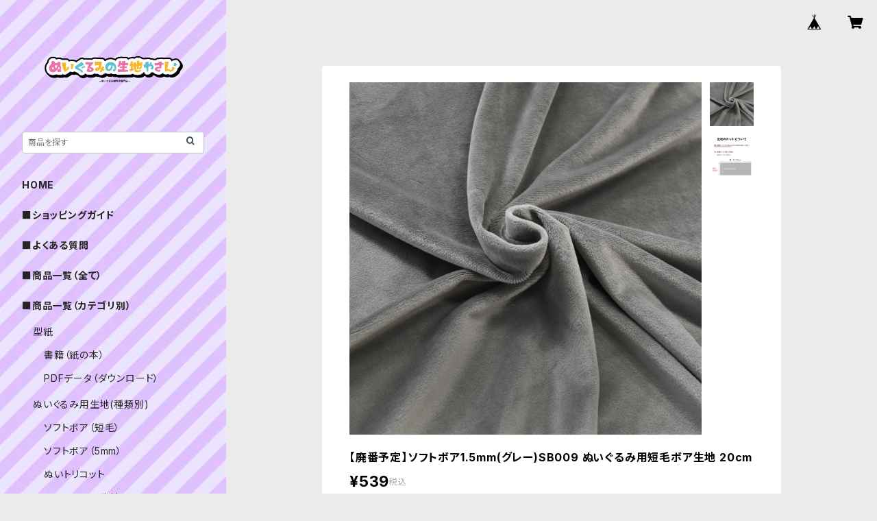

--- FILE ---
content_type: text/html; charset=UTF-8
request_url: https://shop.nuigurumi-fabric.com/items/63560623/reviews?format=user&score=all&page=1
body_size: 2207
content:
				<li class="review01__listChild">
			<figure class="review01__itemInfo">
				<a href="/items/87068065" class="review01__imgWrap">
					<img src="https://baseec-img-mng.akamaized.net/images/item/origin/a1f4ff5c3d0b6362b5970e7947c751f5.jpg?imformat=generic&q=90&im=Resize,width=146,type=normal" alt="ソフトボア1.0mm(ピーチミルク)SSB053 ぬいぐるみ用短毛ボア生地 20cm" class="review01__img">
				</a>
				<figcaption class="review01__item">
					<i class="review01__iconImg ico--good"></i>
					<p class="review01__itemName">ソフトボア1.0mm(ピーチミルク)SSB053 ぬいぐるみ用短毛ボア生地 20cm</p>
										<time datetime="2026-01-22" class="review01__date">2026/01/22</time>
				</figcaption>
			</figure><!-- /.review01__itemInfo -->
								</li>
				<li class="review01__listChild">
			<figure class="review01__itemInfo">
				<a href="/items/80969019" class="review01__imgWrap">
					<img src="https://baseec-img-mng.akamaized.net/images/item/origin/566ae4c89cebffcf8e9882745556a8c4.jpg?imformat=generic&q=90&im=Resize,width=146,type=normal" alt="カットクロス★ソフトボア5mm(レッドブラウン)LB046 ボア生地 50cm × 45cm" class="review01__img">
				</a>
				<figcaption class="review01__item">
					<i class="review01__iconImg ico--good"></i>
					<p class="review01__itemName">カットクロス★ソフトボア5mm(レッドブラウン)LB046 ボア生地 50cm × 45cm</p>
										<time datetime="2026-01-16" class="review01__date">2026/01/16</time>
				</figcaption>
			</figure><!-- /.review01__itemInfo -->
								</li>
				<li class="review01__listChild">
			<figure class="review01__itemInfo">
				<a href="/items/80968987" class="review01__imgWrap">
					<img src="https://baseec-img-mng.akamaized.net/images/item/origin/30b73e1e68361ae12a5ac6d844e60e39.jpg?imformat=generic&q=90&im=Resize,width=146,type=normal" alt="カットクロス★ソフトボア5mm(ネイビー)LB014 ボア生地 50cm × 45cm" class="review01__img">
				</a>
				<figcaption class="review01__item">
					<i class="review01__iconImg ico--good"></i>
					<p class="review01__itemName">カットクロス★ソフトボア5mm(ネイビー)LB014 ボア生地 50cm × 45cm</p>
										<time datetime="2026-01-16" class="review01__date">2026/01/16</time>
				</figcaption>
			</figure><!-- /.review01__itemInfo -->
								</li>
				<li class="review01__listChild">
			<figure class="review01__itemInfo">
				<a href="/items/71328394" class="review01__imgWrap">
					<img src="https://baseec-img-mng.akamaized.net/images/item/origin/a616362d70417e780b55c2400ae381e3.jpg?imformat=generic&q=90&im=Resize,width=146,type=normal" alt="ぬいクロスボア（ソフトボア）カットクロス各色｜清原株式会社" class="review01__img">
				</a>
				<figcaption class="review01__item">
					<i class="review01__iconImg ico--good"></i>
					<p class="review01__itemName">ぬいクロスボア（ソフトボア）カットクロス各色｜清原株式会社</p>
										<p class="review01__itemVariation">チャコールグレー</p>
										<time datetime="2026-01-15" class="review01__date">2026/01/15</time>
				</figcaption>
			</figure><!-- /.review01__itemInfo -->
								</li>
				<li class="review01__listChild">
			<figure class="review01__itemInfo">
				<a href="/items/76458053" class="review01__imgWrap">
					<img src="https://baseec-img-mng.akamaized.net/images/item/origin/6bc6c88f592f13667331742bd07de25a.jpg?imformat=generic&q=90&im=Resize,width=146,type=normal" alt="ソフトボア1.5mm(くすみダークパープル)SB047 ぬいぐるみ用短毛ボア生地 20cm" class="review01__img">
				</a>
				<figcaption class="review01__item">
					<i class="review01__iconImg ico--good"></i>
					<p class="review01__itemName">ソフトボア1.5mm(くすみダークパープル)SB047 ぬいぐるみ用短毛ボア生地 20cm</p>
										<time datetime="2026-01-14" class="review01__date">2026/01/14</time>
				</figcaption>
			</figure><!-- /.review01__itemInfo -->
						<p class="review01__comment">ソフトボアやぬいトリコットをひとしきり注文し終えた後に「やっぱり必要かも」と別注文でソフトボアをもう20㎝購入いたしました。別で届くだろうな…と思いきや、前注文分と同梱対応して頂けてとても感謝しております。迅速かつ丁寧なご対応、誠にありがとうございました。また利用します。</p>
								</li>
				<li class="review01__listChild">
			<figure class="review01__itemInfo">
				<a href="/items/71328394" class="review01__imgWrap">
					<img src="https://baseec-img-mng.akamaized.net/images/item/origin/a616362d70417e780b55c2400ae381e3.jpg?imformat=generic&q=90&im=Resize,width=146,type=normal" alt="ぬいクロスボア（ソフトボア）カットクロス各色｜清原株式会社" class="review01__img">
				</a>
				<figcaption class="review01__item">
					<i class="review01__iconImg ico--good"></i>
					<p class="review01__itemName">ぬいクロスボア（ソフトボア）カットクロス各色｜清原株式会社</p>
										<p class="review01__itemVariation">チャコールグレー</p>
										<time datetime="2026-01-14" class="review01__date">2026/01/14</time>
				</figcaption>
			</figure><!-- /.review01__itemInfo -->
								</li>
				<li class="review01__listChild">
			<figure class="review01__itemInfo">
				<a href="/items/63560618" class="review01__imgWrap">
					<img src="https://baseec-img-mng.akamaized.net/images/item/origin/e7e124cc475c7af0a2c49b532d3468a1.jpg?imformat=generic&q=90&im=Resize,width=146,type=normal" alt="ソフトボア1.0mm(アーモンド)SSB133 ぬいぐるみ用短毛ボア生地 20cm" class="review01__img">
				</a>
				<figcaption class="review01__item">
					<i class="review01__iconImg ico--good"></i>
					<p class="review01__itemName">ソフトボア1.0mm(アーモンド)SSB133 ぬいぐるみ用短毛ボア生地 20cm</p>
										<time datetime="2026-01-14" class="review01__date">2026/01/14</time>
				</figcaption>
			</figure><!-- /.review01__itemInfo -->
								</li>
				<li class="review01__listChild">
			<figure class="review01__itemInfo">
				<a href="/items/121302769" class="review01__imgWrap">
					<img src="https://baseec-img-mng.akamaized.net/images/item/origin/51bd1adf6bf72f77b268a490b03bbc38.jpg?imformat=generic&q=90&im=Resize,width=146,type=normal" alt="ぬいのお顔刺しゅう針セット｜清原株式会社" class="review01__img">
				</a>
				<figcaption class="review01__item">
					<i class="review01__iconImg ico--good"></i>
					<p class="review01__itemName">ぬいのお顔刺しゅう針セット｜清原株式会社</p>
										<time datetime="2026-01-14" class="review01__date">2026/01/14</time>
				</figcaption>
			</figure><!-- /.review01__itemInfo -->
								</li>
				<li class="review01__listChild">
			<figure class="review01__itemInfo">
				<a href="/items/86687695" class="review01__imgWrap">
					<img src="https://baseec-img-mng.akamaized.net/images/item/origin/6130de922ccb71ede9968b0e246421fa.jpg?imformat=generic&q=90&im=Resize,width=146,type=normal" alt="コスモ 25番刺しゅう糸 No.371‾413" class="review01__img">
				</a>
				<figcaption class="review01__item">
					<i class="review01__iconImg ico--good"></i>
					<p class="review01__itemName">コスモ 25番刺しゅう糸 No.371‾413</p>
										<p class="review01__itemVariation">406</p>
										<time datetime="2026-01-14" class="review01__date">2026/01/14</time>
				</figcaption>
			</figure><!-- /.review01__itemInfo -->
								</li>
				<li class="review01__listChild">
			<figure class="review01__itemInfo">
				<a href="/items/86687579" class="review01__imgWrap">
					<img src="https://baseec-img-mng.akamaized.net/images/item/origin/c1bf6c6425a7de5e66a6d5ec98444754.jpg?imformat=generic&q=90&im=Resize,width=146,type=normal" alt="コスモ 25番刺しゅう糸 No.309‾336" class="review01__img">
				</a>
				<figcaption class="review01__item">
					<i class="review01__iconImg ico--good"></i>
					<p class="review01__itemName">コスモ 25番刺しゅう糸 No.309‾336</p>
										<p class="review01__itemVariation">309</p>
										<time datetime="2026-01-14" class="review01__date">2026/01/14</time>
				</figcaption>
			</figure><!-- /.review01__itemInfo -->
								</li>
				<li class="review01__listChild">
			<figure class="review01__itemInfo">
				<a href="/items/86684782" class="review01__imgWrap">
					<img src="https://baseec-img-mng.akamaized.net/images/item/origin/319955395f9cb3ffaee911ac52980a7c.jpg?imformat=generic&q=90&im=Resize,width=146,type=normal" alt="コスモ 25番刺しゅう糸 No.155‾188" class="review01__img">
				</a>
				<figcaption class="review01__item">
					<i class="review01__iconImg ico--good"></i>
					<p class="review01__itemName">コスモ 25番刺しゅう糸 No.155‾188</p>
										<p class="review01__itemVariation">155</p>
										<time datetime="2026-01-14" class="review01__date">2026/01/14</time>
				</figcaption>
			</figure><!-- /.review01__itemInfo -->
								</li>
				<li class="review01__listChild">
			<figure class="review01__itemInfo">
				<a href="/items/86687530" class="review01__imgWrap">
					<img src="https://baseec-img-mng.akamaized.net/images/item/origin/80298f098fd59487b57ea4902375cf8c.jpg?imformat=generic&q=90&im=Resize,width=146,type=normal" alt="コスモ 25番刺しゅう糸 No.274‾308" class="review01__img">
				</a>
				<figcaption class="review01__item">
					<i class="review01__iconImg ico--good"></i>
					<p class="review01__itemName">コスモ 25番刺しゅう糸 No.274‾308</p>
										<p class="review01__itemVariation">306</p>
										<time datetime="2026-01-14" class="review01__date">2026/01/14</time>
				</figcaption>
			</figure><!-- /.review01__itemInfo -->
								</li>
				<li class="review01__listChild">
			<figure class="review01__itemInfo">
				<a href="/items/80969013" class="review01__imgWrap">
					<img src="https://baseec-img-mng.akamaized.net/images/item/origin/319a7c4690b22f0dc7cc106ca25c09df.jpg?imformat=generic&q=90&im=Resize,width=146,type=normal" alt="カットクロス★ソフトボア5mm(ミルクティ)LB040 ボア生地 50cm × 45cm" class="review01__img">
				</a>
				<figcaption class="review01__item">
					<i class="review01__iconImg ico--good"></i>
					<p class="review01__itemName">カットクロス★ソフトボア5mm(ミルクティ)LB040 ボア生地 50cm × 45cm</p>
										<time datetime="2026-01-14" class="review01__date">2026/01/14</time>
				</figcaption>
			</figure><!-- /.review01__itemInfo -->
								</li>
				<li class="review01__listChild">
			<figure class="review01__itemInfo">
				<a href="/items/82414236" class="review01__imgWrap">
					<img src="https://baseec-img-mng.akamaized.net/images/item/origin/b59b23bc24b75060c427c80c99bbdcf3.jpg?imformat=generic&q=90&im=Resize,width=146,type=normal" alt="ぬいクロスパウダーボア カットクロス（アイボリーブラック）｜清原株式会社" class="review01__img">
				</a>
				<figcaption class="review01__item">
					<i class="review01__iconImg ico--good"></i>
					<p class="review01__itemName">ぬいクロスパウダーボア カットクロス（アイボリーブラック）｜清原株式会社</p>
										<time datetime="2026-01-11" class="review01__date">2026/01/11</time>
				</figcaption>
			</figure><!-- /.review01__itemInfo -->
						<p class="review01__comment">天パの子(ぬい)のウィッグを作るのに、貼り付けや挟み込みパーツもいいけれど素材そのものが天パってる生地を使いたく購入しました。
まだ製作には至っていないのですが触り心地や天パ具合が想像どおりなので完成させるのが楽しみです。
あと、お正月休み終わり頃に注文したのですが思っていたより早く届いたのでせっかちな身としては嬉しかったです。</p>
								</li>
				<li class="review01__listChild">
			<figure class="review01__itemInfo">
				<a href="/items/69893798" class="review01__imgWrap">
					<img src="https://baseec-img-mng.akamaized.net/images/item/origin/bda4fed5a802af3ad1c263b957ca89c6.jpg?imformat=generic&q=90&im=Resize,width=146,type=normal" alt="細くて丈夫な手縫い糸  pice｜フジックス" class="review01__img">
				</a>
				<figcaption class="review01__item">
					<i class="review01__iconImg ico--good"></i>
					<p class="review01__itemName">細くて丈夫な手縫い糸  pice｜フジックス</p>
										<p class="review01__itemVariation">403 生成</p>
										<time datetime="2026-01-11" class="review01__date">2026/01/11</time>
				</figcaption>
			</figure><!-- /.review01__itemInfo -->
						<p class="review01__comment">迅速なご対応と丁寧な梱包をありがとうございました。また機会がありましたらお願いします。</p>
								</li>
				<li class="review01__listChild">
			<figure class="review01__itemInfo">
				<a href="/items/85263484" class="review01__imgWrap">
					<img src="https://baseec-img-mng.akamaized.net/images/item/origin/ac4f6c13b39907020b4b68d1b7fddd7b.jpg?imformat=generic&q=90&im=Resize,width=146,type=normal" alt="ソフトボア1.5mm(ブルーグレー)SB052 ぬいぐるみ用短毛ボア生地 20cm" class="review01__img">
				</a>
				<figcaption class="review01__item">
					<i class="review01__iconImg ico--normal"></i>
					<p class="review01__itemName">ソフトボア1.5mm(ブルーグレー)SB052 ぬいぐるみ用短毛ボア生地 20cm</p>
										<time datetime="2026-01-11" class="review01__date">2026/01/11</time>
				</figcaption>
			</figure><!-- /.review01__itemInfo -->
						<p class="review01__comment">現物を確認したところ画像より暗く青の多い物が届きました。イメージとしては紺色を少し薄くしたような色です。
布を光に対して垂直に持つと反射で近い色になるので、こういうものだと受け入れるほかありません。

画像の色味を期待して購入するには留意が必要かと存じます。
布質は良いので色味だけが気になりました。</p>
								</li>
				<li class="review01__listChild">
			<figure class="review01__itemInfo">
				<a href="/items/121594072" class="review01__imgWrap">
					<img src="https://baseec-img-mng.akamaized.net/images/item/origin/ab8879ac7871899c4b81742046f271cd.jpg?imformat=generic&q=90&im=Resize,width=146,type=normal" alt="ミニワッペン（レースアップ・黒・２個セット）" class="review01__img">
				</a>
				<figcaption class="review01__item">
					<i class="review01__iconImg ico--good"></i>
					<p class="review01__itemName">ミニワッペン（レースアップ・黒・２個セット）</p>
										<time datetime="2026-01-04" class="review01__date">2026/01/04</time>
				</figcaption>
			</figure><!-- /.review01__itemInfo -->
								</li>
				<li class="review01__listChild">
			<figure class="review01__itemInfo">
				<a href="/items/112823830" class="review01__imgWrap">
					<img src="https://baseec-img-mng.akamaized.net/images/item/origin/51974acae0b3df632aa509ac02390fc2.jpg?imformat=generic&q=90&im=Resize,width=146,type=normal" alt="スキンカラー系ソフトボア4色セット（20cm×75cm　4枚入り）" class="review01__img">
				</a>
				<figcaption class="review01__item">
					<i class="review01__iconImg ico--good"></i>
					<p class="review01__itemName">スキンカラー系ソフトボア4色セット（20cm×75cm　4枚入り）</p>
										<time datetime="2025-12-31" class="review01__date">2025/12/31</time>
				</figcaption>
			</figure><!-- /.review01__itemInfo -->
								</li>
				<li class="review01__listChild">
			<figure class="review01__itemInfo">
				<a href="/items/121302769" class="review01__imgWrap">
					<img src="https://baseec-img-mng.akamaized.net/images/item/origin/51bd1adf6bf72f77b268a490b03bbc38.jpg?imformat=generic&q=90&im=Resize,width=146,type=normal" alt="ぬいのお顔刺しゅう針セット｜清原株式会社" class="review01__img">
				</a>
				<figcaption class="review01__item">
					<i class="review01__iconImg ico--good"></i>
					<p class="review01__itemName">ぬいのお顔刺しゅう針セット｜清原株式会社</p>
										<time datetime="2025-12-31" class="review01__date">2025/12/31</time>
				</figcaption>
			</figure><!-- /.review01__itemInfo -->
								</li>
				<li class="review01__listChild">
			<figure class="review01__itemInfo">
				<a href="/items/82417046" class="review01__imgWrap">
					<img src="https://baseec-img-mng.akamaized.net/images/item/origin/21f3cc42b34246de81fc04bfa70560ba.jpg?imformat=generic&q=90&im=Resize,width=146,type=normal" alt="曲線用定規〈30cm〉｜クロバー" class="review01__img">
				</a>
				<figcaption class="review01__item">
					<i class="review01__iconImg ico--good"></i>
					<p class="review01__itemName">曲線用定規〈30cm〉｜クロバー</p>
										<time datetime="2025-12-31" class="review01__date">2025/12/31</time>
				</figcaption>
			</figure><!-- /.review01__itemInfo -->
								</li>
		